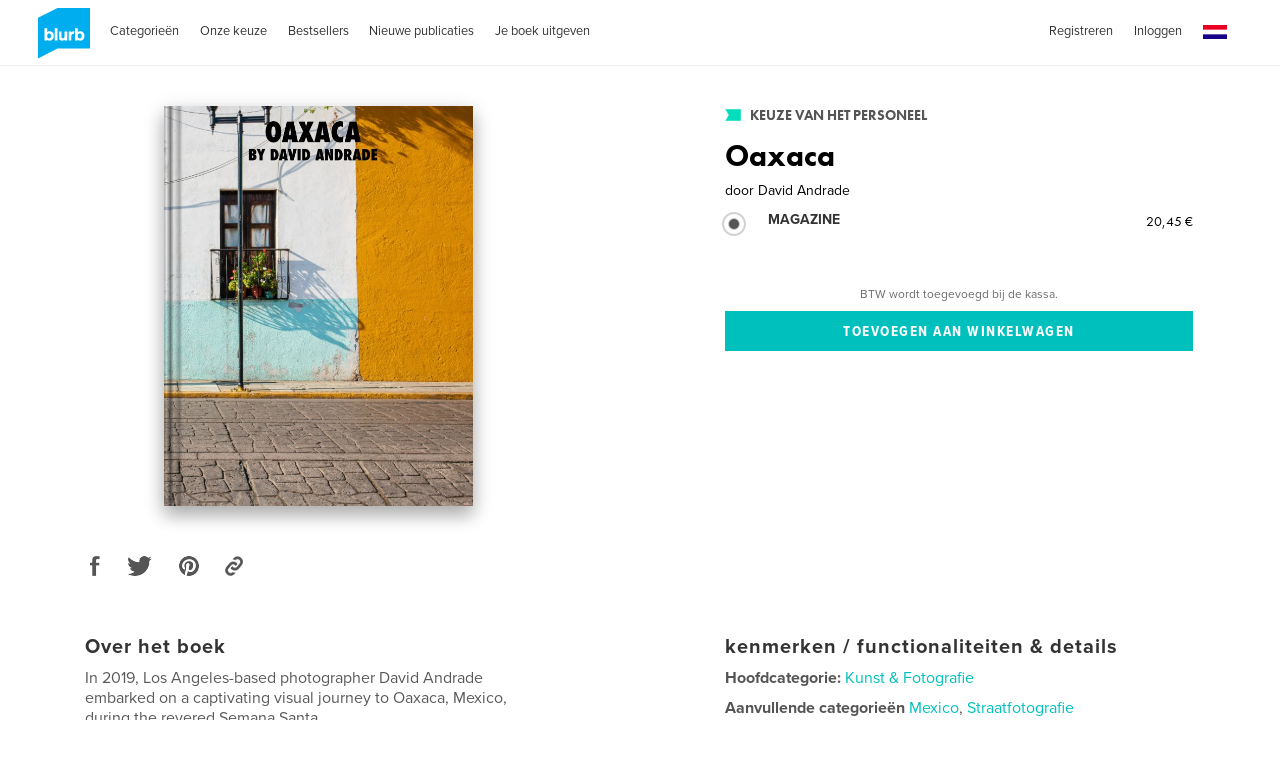

--- FILE ---
content_type: text/html; charset=utf-8
request_url: https://www.google.com/recaptcha/api2/anchor?ar=1&k=6LdYlHUUAAAAAGR0VR_KjlDMfvnnWb2XhZ4cAhOK&co=aHR0cHM6Ly9ubC5ibHVyYi5jb206NDQz&hl=nl&v=PoyoqOPhxBO7pBk68S4YbpHZ&size=invisible&badge=inline&anchor-ms=20000&execute-ms=30000&cb=7jeg6iu5gm0a
body_size: 49698
content:
<!DOCTYPE HTML><html dir="ltr" lang="nl"><head><meta http-equiv="Content-Type" content="text/html; charset=UTF-8">
<meta http-equiv="X-UA-Compatible" content="IE=edge">
<title>reCAPTCHA</title>
<style type="text/css">
/* cyrillic-ext */
@font-face {
  font-family: 'Roboto';
  font-style: normal;
  font-weight: 400;
  font-stretch: 100%;
  src: url(//fonts.gstatic.com/s/roboto/v48/KFO7CnqEu92Fr1ME7kSn66aGLdTylUAMa3GUBHMdazTgWw.woff2) format('woff2');
  unicode-range: U+0460-052F, U+1C80-1C8A, U+20B4, U+2DE0-2DFF, U+A640-A69F, U+FE2E-FE2F;
}
/* cyrillic */
@font-face {
  font-family: 'Roboto';
  font-style: normal;
  font-weight: 400;
  font-stretch: 100%;
  src: url(//fonts.gstatic.com/s/roboto/v48/KFO7CnqEu92Fr1ME7kSn66aGLdTylUAMa3iUBHMdazTgWw.woff2) format('woff2');
  unicode-range: U+0301, U+0400-045F, U+0490-0491, U+04B0-04B1, U+2116;
}
/* greek-ext */
@font-face {
  font-family: 'Roboto';
  font-style: normal;
  font-weight: 400;
  font-stretch: 100%;
  src: url(//fonts.gstatic.com/s/roboto/v48/KFO7CnqEu92Fr1ME7kSn66aGLdTylUAMa3CUBHMdazTgWw.woff2) format('woff2');
  unicode-range: U+1F00-1FFF;
}
/* greek */
@font-face {
  font-family: 'Roboto';
  font-style: normal;
  font-weight: 400;
  font-stretch: 100%;
  src: url(//fonts.gstatic.com/s/roboto/v48/KFO7CnqEu92Fr1ME7kSn66aGLdTylUAMa3-UBHMdazTgWw.woff2) format('woff2');
  unicode-range: U+0370-0377, U+037A-037F, U+0384-038A, U+038C, U+038E-03A1, U+03A3-03FF;
}
/* math */
@font-face {
  font-family: 'Roboto';
  font-style: normal;
  font-weight: 400;
  font-stretch: 100%;
  src: url(//fonts.gstatic.com/s/roboto/v48/KFO7CnqEu92Fr1ME7kSn66aGLdTylUAMawCUBHMdazTgWw.woff2) format('woff2');
  unicode-range: U+0302-0303, U+0305, U+0307-0308, U+0310, U+0312, U+0315, U+031A, U+0326-0327, U+032C, U+032F-0330, U+0332-0333, U+0338, U+033A, U+0346, U+034D, U+0391-03A1, U+03A3-03A9, U+03B1-03C9, U+03D1, U+03D5-03D6, U+03F0-03F1, U+03F4-03F5, U+2016-2017, U+2034-2038, U+203C, U+2040, U+2043, U+2047, U+2050, U+2057, U+205F, U+2070-2071, U+2074-208E, U+2090-209C, U+20D0-20DC, U+20E1, U+20E5-20EF, U+2100-2112, U+2114-2115, U+2117-2121, U+2123-214F, U+2190, U+2192, U+2194-21AE, U+21B0-21E5, U+21F1-21F2, U+21F4-2211, U+2213-2214, U+2216-22FF, U+2308-230B, U+2310, U+2319, U+231C-2321, U+2336-237A, U+237C, U+2395, U+239B-23B7, U+23D0, U+23DC-23E1, U+2474-2475, U+25AF, U+25B3, U+25B7, U+25BD, U+25C1, U+25CA, U+25CC, U+25FB, U+266D-266F, U+27C0-27FF, U+2900-2AFF, U+2B0E-2B11, U+2B30-2B4C, U+2BFE, U+3030, U+FF5B, U+FF5D, U+1D400-1D7FF, U+1EE00-1EEFF;
}
/* symbols */
@font-face {
  font-family: 'Roboto';
  font-style: normal;
  font-weight: 400;
  font-stretch: 100%;
  src: url(//fonts.gstatic.com/s/roboto/v48/KFO7CnqEu92Fr1ME7kSn66aGLdTylUAMaxKUBHMdazTgWw.woff2) format('woff2');
  unicode-range: U+0001-000C, U+000E-001F, U+007F-009F, U+20DD-20E0, U+20E2-20E4, U+2150-218F, U+2190, U+2192, U+2194-2199, U+21AF, U+21E6-21F0, U+21F3, U+2218-2219, U+2299, U+22C4-22C6, U+2300-243F, U+2440-244A, U+2460-24FF, U+25A0-27BF, U+2800-28FF, U+2921-2922, U+2981, U+29BF, U+29EB, U+2B00-2BFF, U+4DC0-4DFF, U+FFF9-FFFB, U+10140-1018E, U+10190-1019C, U+101A0, U+101D0-101FD, U+102E0-102FB, U+10E60-10E7E, U+1D2C0-1D2D3, U+1D2E0-1D37F, U+1F000-1F0FF, U+1F100-1F1AD, U+1F1E6-1F1FF, U+1F30D-1F30F, U+1F315, U+1F31C, U+1F31E, U+1F320-1F32C, U+1F336, U+1F378, U+1F37D, U+1F382, U+1F393-1F39F, U+1F3A7-1F3A8, U+1F3AC-1F3AF, U+1F3C2, U+1F3C4-1F3C6, U+1F3CA-1F3CE, U+1F3D4-1F3E0, U+1F3ED, U+1F3F1-1F3F3, U+1F3F5-1F3F7, U+1F408, U+1F415, U+1F41F, U+1F426, U+1F43F, U+1F441-1F442, U+1F444, U+1F446-1F449, U+1F44C-1F44E, U+1F453, U+1F46A, U+1F47D, U+1F4A3, U+1F4B0, U+1F4B3, U+1F4B9, U+1F4BB, U+1F4BF, U+1F4C8-1F4CB, U+1F4D6, U+1F4DA, U+1F4DF, U+1F4E3-1F4E6, U+1F4EA-1F4ED, U+1F4F7, U+1F4F9-1F4FB, U+1F4FD-1F4FE, U+1F503, U+1F507-1F50B, U+1F50D, U+1F512-1F513, U+1F53E-1F54A, U+1F54F-1F5FA, U+1F610, U+1F650-1F67F, U+1F687, U+1F68D, U+1F691, U+1F694, U+1F698, U+1F6AD, U+1F6B2, U+1F6B9-1F6BA, U+1F6BC, U+1F6C6-1F6CF, U+1F6D3-1F6D7, U+1F6E0-1F6EA, U+1F6F0-1F6F3, U+1F6F7-1F6FC, U+1F700-1F7FF, U+1F800-1F80B, U+1F810-1F847, U+1F850-1F859, U+1F860-1F887, U+1F890-1F8AD, U+1F8B0-1F8BB, U+1F8C0-1F8C1, U+1F900-1F90B, U+1F93B, U+1F946, U+1F984, U+1F996, U+1F9E9, U+1FA00-1FA6F, U+1FA70-1FA7C, U+1FA80-1FA89, U+1FA8F-1FAC6, U+1FACE-1FADC, U+1FADF-1FAE9, U+1FAF0-1FAF8, U+1FB00-1FBFF;
}
/* vietnamese */
@font-face {
  font-family: 'Roboto';
  font-style: normal;
  font-weight: 400;
  font-stretch: 100%;
  src: url(//fonts.gstatic.com/s/roboto/v48/KFO7CnqEu92Fr1ME7kSn66aGLdTylUAMa3OUBHMdazTgWw.woff2) format('woff2');
  unicode-range: U+0102-0103, U+0110-0111, U+0128-0129, U+0168-0169, U+01A0-01A1, U+01AF-01B0, U+0300-0301, U+0303-0304, U+0308-0309, U+0323, U+0329, U+1EA0-1EF9, U+20AB;
}
/* latin-ext */
@font-face {
  font-family: 'Roboto';
  font-style: normal;
  font-weight: 400;
  font-stretch: 100%;
  src: url(//fonts.gstatic.com/s/roboto/v48/KFO7CnqEu92Fr1ME7kSn66aGLdTylUAMa3KUBHMdazTgWw.woff2) format('woff2');
  unicode-range: U+0100-02BA, U+02BD-02C5, U+02C7-02CC, U+02CE-02D7, U+02DD-02FF, U+0304, U+0308, U+0329, U+1D00-1DBF, U+1E00-1E9F, U+1EF2-1EFF, U+2020, U+20A0-20AB, U+20AD-20C0, U+2113, U+2C60-2C7F, U+A720-A7FF;
}
/* latin */
@font-face {
  font-family: 'Roboto';
  font-style: normal;
  font-weight: 400;
  font-stretch: 100%;
  src: url(//fonts.gstatic.com/s/roboto/v48/KFO7CnqEu92Fr1ME7kSn66aGLdTylUAMa3yUBHMdazQ.woff2) format('woff2');
  unicode-range: U+0000-00FF, U+0131, U+0152-0153, U+02BB-02BC, U+02C6, U+02DA, U+02DC, U+0304, U+0308, U+0329, U+2000-206F, U+20AC, U+2122, U+2191, U+2193, U+2212, U+2215, U+FEFF, U+FFFD;
}
/* cyrillic-ext */
@font-face {
  font-family: 'Roboto';
  font-style: normal;
  font-weight: 500;
  font-stretch: 100%;
  src: url(//fonts.gstatic.com/s/roboto/v48/KFO7CnqEu92Fr1ME7kSn66aGLdTylUAMa3GUBHMdazTgWw.woff2) format('woff2');
  unicode-range: U+0460-052F, U+1C80-1C8A, U+20B4, U+2DE0-2DFF, U+A640-A69F, U+FE2E-FE2F;
}
/* cyrillic */
@font-face {
  font-family: 'Roboto';
  font-style: normal;
  font-weight: 500;
  font-stretch: 100%;
  src: url(//fonts.gstatic.com/s/roboto/v48/KFO7CnqEu92Fr1ME7kSn66aGLdTylUAMa3iUBHMdazTgWw.woff2) format('woff2');
  unicode-range: U+0301, U+0400-045F, U+0490-0491, U+04B0-04B1, U+2116;
}
/* greek-ext */
@font-face {
  font-family: 'Roboto';
  font-style: normal;
  font-weight: 500;
  font-stretch: 100%;
  src: url(//fonts.gstatic.com/s/roboto/v48/KFO7CnqEu92Fr1ME7kSn66aGLdTylUAMa3CUBHMdazTgWw.woff2) format('woff2');
  unicode-range: U+1F00-1FFF;
}
/* greek */
@font-face {
  font-family: 'Roboto';
  font-style: normal;
  font-weight: 500;
  font-stretch: 100%;
  src: url(//fonts.gstatic.com/s/roboto/v48/KFO7CnqEu92Fr1ME7kSn66aGLdTylUAMa3-UBHMdazTgWw.woff2) format('woff2');
  unicode-range: U+0370-0377, U+037A-037F, U+0384-038A, U+038C, U+038E-03A1, U+03A3-03FF;
}
/* math */
@font-face {
  font-family: 'Roboto';
  font-style: normal;
  font-weight: 500;
  font-stretch: 100%;
  src: url(//fonts.gstatic.com/s/roboto/v48/KFO7CnqEu92Fr1ME7kSn66aGLdTylUAMawCUBHMdazTgWw.woff2) format('woff2');
  unicode-range: U+0302-0303, U+0305, U+0307-0308, U+0310, U+0312, U+0315, U+031A, U+0326-0327, U+032C, U+032F-0330, U+0332-0333, U+0338, U+033A, U+0346, U+034D, U+0391-03A1, U+03A3-03A9, U+03B1-03C9, U+03D1, U+03D5-03D6, U+03F0-03F1, U+03F4-03F5, U+2016-2017, U+2034-2038, U+203C, U+2040, U+2043, U+2047, U+2050, U+2057, U+205F, U+2070-2071, U+2074-208E, U+2090-209C, U+20D0-20DC, U+20E1, U+20E5-20EF, U+2100-2112, U+2114-2115, U+2117-2121, U+2123-214F, U+2190, U+2192, U+2194-21AE, U+21B0-21E5, U+21F1-21F2, U+21F4-2211, U+2213-2214, U+2216-22FF, U+2308-230B, U+2310, U+2319, U+231C-2321, U+2336-237A, U+237C, U+2395, U+239B-23B7, U+23D0, U+23DC-23E1, U+2474-2475, U+25AF, U+25B3, U+25B7, U+25BD, U+25C1, U+25CA, U+25CC, U+25FB, U+266D-266F, U+27C0-27FF, U+2900-2AFF, U+2B0E-2B11, U+2B30-2B4C, U+2BFE, U+3030, U+FF5B, U+FF5D, U+1D400-1D7FF, U+1EE00-1EEFF;
}
/* symbols */
@font-face {
  font-family: 'Roboto';
  font-style: normal;
  font-weight: 500;
  font-stretch: 100%;
  src: url(//fonts.gstatic.com/s/roboto/v48/KFO7CnqEu92Fr1ME7kSn66aGLdTylUAMaxKUBHMdazTgWw.woff2) format('woff2');
  unicode-range: U+0001-000C, U+000E-001F, U+007F-009F, U+20DD-20E0, U+20E2-20E4, U+2150-218F, U+2190, U+2192, U+2194-2199, U+21AF, U+21E6-21F0, U+21F3, U+2218-2219, U+2299, U+22C4-22C6, U+2300-243F, U+2440-244A, U+2460-24FF, U+25A0-27BF, U+2800-28FF, U+2921-2922, U+2981, U+29BF, U+29EB, U+2B00-2BFF, U+4DC0-4DFF, U+FFF9-FFFB, U+10140-1018E, U+10190-1019C, U+101A0, U+101D0-101FD, U+102E0-102FB, U+10E60-10E7E, U+1D2C0-1D2D3, U+1D2E0-1D37F, U+1F000-1F0FF, U+1F100-1F1AD, U+1F1E6-1F1FF, U+1F30D-1F30F, U+1F315, U+1F31C, U+1F31E, U+1F320-1F32C, U+1F336, U+1F378, U+1F37D, U+1F382, U+1F393-1F39F, U+1F3A7-1F3A8, U+1F3AC-1F3AF, U+1F3C2, U+1F3C4-1F3C6, U+1F3CA-1F3CE, U+1F3D4-1F3E0, U+1F3ED, U+1F3F1-1F3F3, U+1F3F5-1F3F7, U+1F408, U+1F415, U+1F41F, U+1F426, U+1F43F, U+1F441-1F442, U+1F444, U+1F446-1F449, U+1F44C-1F44E, U+1F453, U+1F46A, U+1F47D, U+1F4A3, U+1F4B0, U+1F4B3, U+1F4B9, U+1F4BB, U+1F4BF, U+1F4C8-1F4CB, U+1F4D6, U+1F4DA, U+1F4DF, U+1F4E3-1F4E6, U+1F4EA-1F4ED, U+1F4F7, U+1F4F9-1F4FB, U+1F4FD-1F4FE, U+1F503, U+1F507-1F50B, U+1F50D, U+1F512-1F513, U+1F53E-1F54A, U+1F54F-1F5FA, U+1F610, U+1F650-1F67F, U+1F687, U+1F68D, U+1F691, U+1F694, U+1F698, U+1F6AD, U+1F6B2, U+1F6B9-1F6BA, U+1F6BC, U+1F6C6-1F6CF, U+1F6D3-1F6D7, U+1F6E0-1F6EA, U+1F6F0-1F6F3, U+1F6F7-1F6FC, U+1F700-1F7FF, U+1F800-1F80B, U+1F810-1F847, U+1F850-1F859, U+1F860-1F887, U+1F890-1F8AD, U+1F8B0-1F8BB, U+1F8C0-1F8C1, U+1F900-1F90B, U+1F93B, U+1F946, U+1F984, U+1F996, U+1F9E9, U+1FA00-1FA6F, U+1FA70-1FA7C, U+1FA80-1FA89, U+1FA8F-1FAC6, U+1FACE-1FADC, U+1FADF-1FAE9, U+1FAF0-1FAF8, U+1FB00-1FBFF;
}
/* vietnamese */
@font-face {
  font-family: 'Roboto';
  font-style: normal;
  font-weight: 500;
  font-stretch: 100%;
  src: url(//fonts.gstatic.com/s/roboto/v48/KFO7CnqEu92Fr1ME7kSn66aGLdTylUAMa3OUBHMdazTgWw.woff2) format('woff2');
  unicode-range: U+0102-0103, U+0110-0111, U+0128-0129, U+0168-0169, U+01A0-01A1, U+01AF-01B0, U+0300-0301, U+0303-0304, U+0308-0309, U+0323, U+0329, U+1EA0-1EF9, U+20AB;
}
/* latin-ext */
@font-face {
  font-family: 'Roboto';
  font-style: normal;
  font-weight: 500;
  font-stretch: 100%;
  src: url(//fonts.gstatic.com/s/roboto/v48/KFO7CnqEu92Fr1ME7kSn66aGLdTylUAMa3KUBHMdazTgWw.woff2) format('woff2');
  unicode-range: U+0100-02BA, U+02BD-02C5, U+02C7-02CC, U+02CE-02D7, U+02DD-02FF, U+0304, U+0308, U+0329, U+1D00-1DBF, U+1E00-1E9F, U+1EF2-1EFF, U+2020, U+20A0-20AB, U+20AD-20C0, U+2113, U+2C60-2C7F, U+A720-A7FF;
}
/* latin */
@font-face {
  font-family: 'Roboto';
  font-style: normal;
  font-weight: 500;
  font-stretch: 100%;
  src: url(//fonts.gstatic.com/s/roboto/v48/KFO7CnqEu92Fr1ME7kSn66aGLdTylUAMa3yUBHMdazQ.woff2) format('woff2');
  unicode-range: U+0000-00FF, U+0131, U+0152-0153, U+02BB-02BC, U+02C6, U+02DA, U+02DC, U+0304, U+0308, U+0329, U+2000-206F, U+20AC, U+2122, U+2191, U+2193, U+2212, U+2215, U+FEFF, U+FFFD;
}
/* cyrillic-ext */
@font-face {
  font-family: 'Roboto';
  font-style: normal;
  font-weight: 900;
  font-stretch: 100%;
  src: url(//fonts.gstatic.com/s/roboto/v48/KFO7CnqEu92Fr1ME7kSn66aGLdTylUAMa3GUBHMdazTgWw.woff2) format('woff2');
  unicode-range: U+0460-052F, U+1C80-1C8A, U+20B4, U+2DE0-2DFF, U+A640-A69F, U+FE2E-FE2F;
}
/* cyrillic */
@font-face {
  font-family: 'Roboto';
  font-style: normal;
  font-weight: 900;
  font-stretch: 100%;
  src: url(//fonts.gstatic.com/s/roboto/v48/KFO7CnqEu92Fr1ME7kSn66aGLdTylUAMa3iUBHMdazTgWw.woff2) format('woff2');
  unicode-range: U+0301, U+0400-045F, U+0490-0491, U+04B0-04B1, U+2116;
}
/* greek-ext */
@font-face {
  font-family: 'Roboto';
  font-style: normal;
  font-weight: 900;
  font-stretch: 100%;
  src: url(//fonts.gstatic.com/s/roboto/v48/KFO7CnqEu92Fr1ME7kSn66aGLdTylUAMa3CUBHMdazTgWw.woff2) format('woff2');
  unicode-range: U+1F00-1FFF;
}
/* greek */
@font-face {
  font-family: 'Roboto';
  font-style: normal;
  font-weight: 900;
  font-stretch: 100%;
  src: url(//fonts.gstatic.com/s/roboto/v48/KFO7CnqEu92Fr1ME7kSn66aGLdTylUAMa3-UBHMdazTgWw.woff2) format('woff2');
  unicode-range: U+0370-0377, U+037A-037F, U+0384-038A, U+038C, U+038E-03A1, U+03A3-03FF;
}
/* math */
@font-face {
  font-family: 'Roboto';
  font-style: normal;
  font-weight: 900;
  font-stretch: 100%;
  src: url(//fonts.gstatic.com/s/roboto/v48/KFO7CnqEu92Fr1ME7kSn66aGLdTylUAMawCUBHMdazTgWw.woff2) format('woff2');
  unicode-range: U+0302-0303, U+0305, U+0307-0308, U+0310, U+0312, U+0315, U+031A, U+0326-0327, U+032C, U+032F-0330, U+0332-0333, U+0338, U+033A, U+0346, U+034D, U+0391-03A1, U+03A3-03A9, U+03B1-03C9, U+03D1, U+03D5-03D6, U+03F0-03F1, U+03F4-03F5, U+2016-2017, U+2034-2038, U+203C, U+2040, U+2043, U+2047, U+2050, U+2057, U+205F, U+2070-2071, U+2074-208E, U+2090-209C, U+20D0-20DC, U+20E1, U+20E5-20EF, U+2100-2112, U+2114-2115, U+2117-2121, U+2123-214F, U+2190, U+2192, U+2194-21AE, U+21B0-21E5, U+21F1-21F2, U+21F4-2211, U+2213-2214, U+2216-22FF, U+2308-230B, U+2310, U+2319, U+231C-2321, U+2336-237A, U+237C, U+2395, U+239B-23B7, U+23D0, U+23DC-23E1, U+2474-2475, U+25AF, U+25B3, U+25B7, U+25BD, U+25C1, U+25CA, U+25CC, U+25FB, U+266D-266F, U+27C0-27FF, U+2900-2AFF, U+2B0E-2B11, U+2B30-2B4C, U+2BFE, U+3030, U+FF5B, U+FF5D, U+1D400-1D7FF, U+1EE00-1EEFF;
}
/* symbols */
@font-face {
  font-family: 'Roboto';
  font-style: normal;
  font-weight: 900;
  font-stretch: 100%;
  src: url(//fonts.gstatic.com/s/roboto/v48/KFO7CnqEu92Fr1ME7kSn66aGLdTylUAMaxKUBHMdazTgWw.woff2) format('woff2');
  unicode-range: U+0001-000C, U+000E-001F, U+007F-009F, U+20DD-20E0, U+20E2-20E4, U+2150-218F, U+2190, U+2192, U+2194-2199, U+21AF, U+21E6-21F0, U+21F3, U+2218-2219, U+2299, U+22C4-22C6, U+2300-243F, U+2440-244A, U+2460-24FF, U+25A0-27BF, U+2800-28FF, U+2921-2922, U+2981, U+29BF, U+29EB, U+2B00-2BFF, U+4DC0-4DFF, U+FFF9-FFFB, U+10140-1018E, U+10190-1019C, U+101A0, U+101D0-101FD, U+102E0-102FB, U+10E60-10E7E, U+1D2C0-1D2D3, U+1D2E0-1D37F, U+1F000-1F0FF, U+1F100-1F1AD, U+1F1E6-1F1FF, U+1F30D-1F30F, U+1F315, U+1F31C, U+1F31E, U+1F320-1F32C, U+1F336, U+1F378, U+1F37D, U+1F382, U+1F393-1F39F, U+1F3A7-1F3A8, U+1F3AC-1F3AF, U+1F3C2, U+1F3C4-1F3C6, U+1F3CA-1F3CE, U+1F3D4-1F3E0, U+1F3ED, U+1F3F1-1F3F3, U+1F3F5-1F3F7, U+1F408, U+1F415, U+1F41F, U+1F426, U+1F43F, U+1F441-1F442, U+1F444, U+1F446-1F449, U+1F44C-1F44E, U+1F453, U+1F46A, U+1F47D, U+1F4A3, U+1F4B0, U+1F4B3, U+1F4B9, U+1F4BB, U+1F4BF, U+1F4C8-1F4CB, U+1F4D6, U+1F4DA, U+1F4DF, U+1F4E3-1F4E6, U+1F4EA-1F4ED, U+1F4F7, U+1F4F9-1F4FB, U+1F4FD-1F4FE, U+1F503, U+1F507-1F50B, U+1F50D, U+1F512-1F513, U+1F53E-1F54A, U+1F54F-1F5FA, U+1F610, U+1F650-1F67F, U+1F687, U+1F68D, U+1F691, U+1F694, U+1F698, U+1F6AD, U+1F6B2, U+1F6B9-1F6BA, U+1F6BC, U+1F6C6-1F6CF, U+1F6D3-1F6D7, U+1F6E0-1F6EA, U+1F6F0-1F6F3, U+1F6F7-1F6FC, U+1F700-1F7FF, U+1F800-1F80B, U+1F810-1F847, U+1F850-1F859, U+1F860-1F887, U+1F890-1F8AD, U+1F8B0-1F8BB, U+1F8C0-1F8C1, U+1F900-1F90B, U+1F93B, U+1F946, U+1F984, U+1F996, U+1F9E9, U+1FA00-1FA6F, U+1FA70-1FA7C, U+1FA80-1FA89, U+1FA8F-1FAC6, U+1FACE-1FADC, U+1FADF-1FAE9, U+1FAF0-1FAF8, U+1FB00-1FBFF;
}
/* vietnamese */
@font-face {
  font-family: 'Roboto';
  font-style: normal;
  font-weight: 900;
  font-stretch: 100%;
  src: url(//fonts.gstatic.com/s/roboto/v48/KFO7CnqEu92Fr1ME7kSn66aGLdTylUAMa3OUBHMdazTgWw.woff2) format('woff2');
  unicode-range: U+0102-0103, U+0110-0111, U+0128-0129, U+0168-0169, U+01A0-01A1, U+01AF-01B0, U+0300-0301, U+0303-0304, U+0308-0309, U+0323, U+0329, U+1EA0-1EF9, U+20AB;
}
/* latin-ext */
@font-face {
  font-family: 'Roboto';
  font-style: normal;
  font-weight: 900;
  font-stretch: 100%;
  src: url(//fonts.gstatic.com/s/roboto/v48/KFO7CnqEu92Fr1ME7kSn66aGLdTylUAMa3KUBHMdazTgWw.woff2) format('woff2');
  unicode-range: U+0100-02BA, U+02BD-02C5, U+02C7-02CC, U+02CE-02D7, U+02DD-02FF, U+0304, U+0308, U+0329, U+1D00-1DBF, U+1E00-1E9F, U+1EF2-1EFF, U+2020, U+20A0-20AB, U+20AD-20C0, U+2113, U+2C60-2C7F, U+A720-A7FF;
}
/* latin */
@font-face {
  font-family: 'Roboto';
  font-style: normal;
  font-weight: 900;
  font-stretch: 100%;
  src: url(//fonts.gstatic.com/s/roboto/v48/KFO7CnqEu92Fr1ME7kSn66aGLdTylUAMa3yUBHMdazQ.woff2) format('woff2');
  unicode-range: U+0000-00FF, U+0131, U+0152-0153, U+02BB-02BC, U+02C6, U+02DA, U+02DC, U+0304, U+0308, U+0329, U+2000-206F, U+20AC, U+2122, U+2191, U+2193, U+2212, U+2215, U+FEFF, U+FFFD;
}

</style>
<link rel="stylesheet" type="text/css" href="https://www.gstatic.com/recaptcha/releases/PoyoqOPhxBO7pBk68S4YbpHZ/styles__ltr.css">
<script nonce="4uT4Cy3Drpl08EcuAXAiBw" type="text/javascript">window['__recaptcha_api'] = 'https://www.google.com/recaptcha/api2/';</script>
<script type="text/javascript" src="https://www.gstatic.com/recaptcha/releases/PoyoqOPhxBO7pBk68S4YbpHZ/recaptcha__nl.js" nonce="4uT4Cy3Drpl08EcuAXAiBw">
      
    </script></head>
<body><div id="rc-anchor-alert" class="rc-anchor-alert"></div>
<input type="hidden" id="recaptcha-token" value="[base64]">
<script type="text/javascript" nonce="4uT4Cy3Drpl08EcuAXAiBw">
      recaptcha.anchor.Main.init("[\x22ainput\x22,[\x22bgdata\x22,\x22\x22,\[base64]/[base64]/[base64]/[base64]/cjw8ejpyPj4+eil9Y2F0Y2gobCl7dGhyb3cgbDt9fSxIPWZ1bmN0aW9uKHcsdCx6KXtpZih3PT0xOTR8fHc9PTIwOCl0LnZbd10/dC52W3ddLmNvbmNhdCh6KTp0LnZbd109b2Yoeix0KTtlbHNle2lmKHQuYkImJnchPTMxNylyZXR1cm47dz09NjZ8fHc9PTEyMnx8dz09NDcwfHx3PT00NHx8dz09NDE2fHx3PT0zOTd8fHc9PTQyMXx8dz09Njh8fHc9PTcwfHx3PT0xODQ/[base64]/[base64]/[base64]/bmV3IGRbVl0oSlswXSk6cD09Mj9uZXcgZFtWXShKWzBdLEpbMV0pOnA9PTM/bmV3IGRbVl0oSlswXSxKWzFdLEpbMl0pOnA9PTQ/[base64]/[base64]/[base64]/[base64]\x22,\[base64]\x22,\[base64]/MHTDnyvClD/CssOlIcKVV1IvEnHChMOYDWPDtsOuw4DDgsOlDQUfwqfDhQXDrcK8w75rw5oqBsK0EMKkYMKTPzfDkk7ClsOqNHNbw7d5wp90woXDqnMTfkcMN8Orw6FJXjHCjcKmWsKmF8KZw6pfw6PDgz3CmknCsDXDgMKFAMKsGXpdIixKRsKlCMOwO8OXJ2QXw5/Ctn/DmsO8QsKFwrfCgcOzwrpAYMK8wo3ChwzCtMKBwobCmxV7wp9ew6jCrsKPw6DCim3DrA84wrvChsKAw4IMwqDDiy0ewoDChWxJHMOvLMOnw6xEw6lmw5/CssOKECB2w6xfw7jCs37DkGvDkVHDk2oEw5lySsKmQW/DszACdXMgWcKEwpHCsg5lw43DsMO7w5zDumFHNWU0w7zDon7DtUUvCRRfTsKiwrwEesOQw57DhAs3JsOQwrvCnsKyc8OfNsOzwphKTMOWHRg+csOyw7XCp8KbwrFrw6orX37CiybDv8KAw4/DvcOhIxR7YWo6E1XDjWnCnC/[base64]/DoSrCnsK/W2F2wpTCgCzCjnTCtDB+PMKUSMOWN17Dt8KmwpbDusKqQCbCgWUML8OVG8Oywopiw7zClsOMLMKzw5fCgzPCsibClHEBbsKwSyMMw7/[base64]/DkAsEwocAw6JvwoFcwrhpacKnFmdXKEjChMKJwrhjw7gCMcOTwopqw5zDtlXCuMKdbcKhw4vCs8KuM8KIwo7CpsOycMOqcsKow7fCh8Obwr0Rw6UOwqXDl30gwrLCogTDtMKPwpIHw5XCpsOjb2vCgsOFPxfDp1/Cr8KSNgPDlsOgw73DiHYOw65Jw59QGsKqAHp9WAciw6pzwpnDvi0wTMOIOcK7WcOzw4nCnsORKCjCiMOER8K7P8K8wp5Mw51fwpnCnsOAw5tNwqrDlcKWwooDwqHCs2/CvhtZwrAcwrRzwrHDoStcasK7w5TDjcOCXkg9a8Klw45Two7CrUA8wpfDtsOIw6DCn8KdwrjCicKNE8KNw7tNwrIywqAOw6rCqwciw7rCmjLDhnjDiER8Q8Okwr97w4QlBcOKwqfDucKbWi3ChC1wWRzCnsOwHMKfwrzDszLCh2UkecKSw65/wqxtKRwPw6TDsMKmScOmfsKawq5OwpPDhk/DgsK6FinDoifCocO8w7R0CwzDq3t0wow3w4caGGfDqsOOw5xvNkbDhMO/ChbDgE0NwojCtgrCn3jDjC0KwovDlTvCuxNWNWZtw5/[base64]/DkcOMHMKMDhMODXLDocODw6UawrNIQEEIw7vDq2fCgcKrw5DCr8Oswr3ChsOUwrc4fcKHfi/CsVDDvMO7w5Z5SsO6PBHCjw/DqMKMw43DiMKLABvCjcKuSAHCqCpUB8O0wr7CvsKJwo8JZBR/bRDCscKkw6FlAMOhOQ7Do8KbaR/[base64]/wqzChAoewrYVTGHCncOUwpnChzvChirDrSEvw73DsMKhw7YHw5JfZWfCg8Krw5/DgMOWf8OqOMOLwo4ew54eYyTDp8KjwqvCpAU4X2zCnsOIXcKOw7p9wpzCi2VvKcO8J8KZbGnCgGQ/PkrDjGjDjMOswrYMbMKeesKtw611McK6DcObw6PCrUXCh8Obw7oLScOPcxsbCMOMw63ClsOPw5rCuV1+w5lJwrjCqV0taBluw4/CsQLDln0CQgIoDBBzw77DmzBtLydwTsKKw40Ow4fDmsO1bcOuwptGEsKOPMKlWmJdw5nDigzDssKMwrjCjFvDsXnDkhwtaAcVbSAid8KDw6VNwpVycAtQwqvCszR3w7PCgEdUwqkCBG7CjVQHw6nCg8KkwrVkKmXDkEvCtMKcG8KFwoXDrkADEsKWwr3DnMKrDkwHw4/CssKUa8OEwobDiw7DnkgcdMKVwr7DjsOJY8KWwpN3w4cJBVvCpMK1GT5mORLCq1bDi8KFw7bCp8OnwqDCncK1aMK9wonDkxvDqyLDrkA8w7PDg8KNTMKHD8K4WWEwwrk5woYPWh/CnzNYw4bCqinCuWZUwqHDgQDDgXVaw4bDgGcfwrY/w7rDuTbClB0/wp7CulJ1DF5MehjDphc+UMOCTFrCgcOGaMOKw406SsKbwrLCosOmw4bCixPCjFYlLzwVG04hw7/DugphVirCnXpGwojCsMOew7NmOcOkwpDDqGxyAsK+PBTCl2fCtVkywr7CmsO9Gyxrw7/DjBvCsMObEcKrw7ouw6Y/wo0SDMOdDcKhwonDucKaFHNEw4bDp8OUwqUSdsOMw53CvTvCg8Oww7oaw6vDtsKww7XDpsK7w5XDksOow4EIw6jCqMOnU2Y6V8OmwrrDicOfw7okIh0dwopiTmXCkDHDuMO0w4/[base64]/DlUzCjQIcwrAYwqAyfMK/wpovw4oewp1Gb8KDcT4rBCnCmlXDqBduXiwbZxLDg8Kaw701w6jDo8KQw5BWwoPDqMKXFCNawrnCtizCjnZOU8OIZcKhwrbCr8KiwofDqcO1c0LDpsO8PG/[base64]/CuWsNwpAUaT8HwrIjw6DDi8OmwqDDv8Kjw6EPwrxkE1rDrcKfwojDqXrCt8OEccKqw4fDh8K2WsK9S8K3SQTDlMOsaS/DqsKHKsO3UGLCt8OCYcO6w7x1G8Oew7HDtnAowqwqW2gXwpbDrj7CjsOPwozCm8K8Sj4sw4nDhsO/w4rDv2fCn3RcwqpyTcOnY8OcwpTCscKXwrnCkELCg8OjasKcLMKJwqPDln5Kd2UvW8KJdsKrA8K3wq/Cv8OQw4oYw6Ngw7LCkRYPwpPClmTDiHXChU/Ctnh5w4XDq8KkBMKwwodEQh8owrvCicOlLVDDgENIwopDw4x8KcOCdUIoEsKNNHjDqAV7wqpRwrvDpsOoUMK6OcOmwpZow7XCscOkXcKDesKVZ8KlH28iwp/CgcKCCgXCvkrDk8KHQlUueCwRLgLCh8O7CcOEw4EINcK5w4IaKH3CpTjCiH7CnWbCjsOsTxzDr8OHGMKjw4AkWMK1eTjCnsKxHiQXWcKOOwsqw6xPQcK4XSDDk8KwwozCnh13fsK7QgkbwowQwrXCqMOcEcOicMO6w7xWwrDDksKEwqHDlWYeDcOYwoRCwpnDjGAvw5/DtwfCtMKJwqYWwonDvSvDkD1Fw5hqE8Oyw7DCvmXDqsKIwozDlcOyw7MrK8OOw5c/D8OnZsKaScKWwonCpTcgw4lpaE0JGmEnYxjDscKdKSLDgsO1TMOpw5HCnT7DucKyNDcMHcKiYzkQHMO4YmjCiQUrG8KDw7/CjcKtLG7Dom3DlMO6woTDnsO0JMKBwpXDuSPCpMO4w4Z+wpl3TDDDu2wDwrUjw4hLAn4twqPCr8O1SsO3VFjCh20Pw5rCsMKew4DDvR5ew5fDqcOeWsKcL0ltVAnCvCUcOMOzwobDv34dKmRHQw/CtxbDtQIpwqwcLXHCvSLDuUpxOcOuw5HChGzDl8OQYylIwqFgIFFuw4vCiMO4wr8Vw4Aiw7Fvw73DuB0SKw/Cshd8d8KXNMKjwqfDmT7Cmj/Dvyg8dMK0woIqO3nCjsKHwqzCnxTCv8Oow6XDr1xLOC7DtRzDvMKNw6BRw4/DsSxkw7bCuBYXw4rDvxc2M8K5bcKdDMKgwohtw6nDtsO8MljDrUrDizTCqR/DgxnDuzvDpC/CrMO2LcKiNsKyJsKsYnzChHlDwpDCnFcoJ2ApIATDlWDCqATCt8K8SUIxwr1xwrMCw7zDosObckoWw6nCgMK/[base64]/CiEPCrMK+wqfDssODW8KLw4PDksKcw7h8CcK7FcOgw658wqVyw5UEwqN/wonCscOkw5/DknZRRsKtBcKiw4JRwr/Cl8K/w4kQURNRw77DjFt9DybCiX0INsKMw7kjwr/Clw57wo3DiQfDs8OywrjDj8OHw4nCvsKfwoZgWsKhECbChsOPX8KRZsKZwoQrw6XDslQqwoTDoXtyw4HDoSNGVlbDkFLCrsKPwofDocOew7N7OQx+w6/[base64]/DvmLCo8Ozw6oJKU/[base64]/[base64]/[base64]/CsMKhw54kwo9Fw4fDlR9UwrLDmsOow6LDnntswpTDlsKFB3pywoDCv8KPdcKswoNRY2JSw7MLwrjDsVsFwq3ChAFTUC/DrjHCrSvDncOPIMOewoQ6USzCj1nDmDfCmjjDjQQQwpJnwph6w6TCiB7DtDjCisO6YinCoXXDrMOpAMKCJR4OFH/DpmgJwonDusKYw4/[base64]/M8OrVsOVwpAIw5PDs2RYw4UUUcOXw7fDg8OLVgZmw4LCmcODVMKIawQfwpNsbsO+w4cvX8KpdsOuwoY9w5zCokQZBsKVNMKjN0bDksOVWsOPw6vCgQ8KAE1vKn0FGSYZw6LDhAd/XsOIw4zDtsOpw43Dr8OeasOjwoPCscK2w57DsVN/ecOiNQXDisOfw40vw6PDpsOfIcKHegPDuA/CmmFqw6PCjcOCw7lLM3YvPMOaLmTClMO/[base64]/YkHDhMKCTl7CkgViw7VGERhCEzlTwozDmcOEwr3CosKtw6rDlX3Chl1GOcOgwppnYcKLM13CkWF2wo/CmMOKwoPDksOiw5nDog3ClwnDkMOWwrtxw7/CkMKufT1pNMKBw4bClmHDliHCsS/CsMKpNB1DA1taTFQYw7sOw4NwwobChMK3w5Viw5zDjhzCvXjDsmspBMK0IhVfGMOTI8K9wovDvsK5fVNHwqPDpsKWw498w6jDpcK/amjDpcOZQizDqlwSw7sgb8KrJWhBw78jwpAkwoHDsjDCoFVww77DgcK1w5FIXsOrwpLDnsOHw6LDuFvDsChXTjfCusOnYzQ5wrVHwqJbw73DvgFrOMKUF30cZQLCpcKLwqzDkmxPwpAPDEcmXT1iw5hLCzE6wqoMw7gJchNPwqjDr8KCw5/CrsKiwqA0OMOvw7zCmsK3dDPDklzCmsOgAcOPXMOlw7HDhcK6eiFZKHPCrFcsMMO+dcKAR1M6Fkktwrc2woPCtsKgSxQaPcKiw7vDqsOqLcKnwpnDs8KrMBjDkktcw6AQHXZJw55sw5LDncKiKcKaDyclScKHwpBeR29MfUjClMOCw5M6wp/[base64]/ClAzCmsKNw7DCgELCl8OEAsOCEsKxMwbCjcOdNcO2YjFOwpdPwqbCgV/DmcKFw50Kw6xVb38wwrvDlMKsw6LDl8OUwrLDk8KHw5xlwodTD8KrTsOSw4PCj8K5w7XDpMK3wokRw7XCmgJ4XEUFdsOTw784w67CsyjDux/CuMKCwpHDsw/[base64]/Dk8OJM8OndsKbwqbDoMKzLk1mN8O4wpDCuzrCryEuwpw8F8KewqHDtcKzG0gnKsOCw4DDjS4ZB8K2wrnCoXfDkMK5w4hFQCZgwpfDgizCl8ONwqR7w5bDmcOhw4rDvh1EIjTCosKsOMK0wqXCr8K6woYTw5HCtsK7FHTDh8KOTh7Cm8OPTS/[base64]/UhnDk2nCtTEjw5lnw69wbF/CnMOUw7rCpcK4w6pWw53DlcOew6pGwpwea8OOMsOgOcKYb8OIw4/CjcOkw7fDpcK4DEEzLgRiwp7Di8KzWmrCkxN9J8OfZsOhw4LCk8OTQMOddcOqwqrDr8O6w5zDmcOTBn1zw4Zjwp4mHMOTKMOZZMO3w6ZHDcK4HG/CjFPDhsKvwo9TDm3CtBvCtsOEXsOvCMKmT8OVwrhbRMKzRwgWfTHDgj3DlMOaw7deEAHDqB1pUD97UxNDPMOjwqTCgsOOUcOqaW8yDGLDtcOtccOUEcKDwrhbZMOywrN7OsKjwp8GDgQXalcEdzxkSMO/Kw3CsUbCqQwew71EwoDCi8OoHVMww58YU8Kywr3ClcKhw7XCkMO9w4rDkMOtIMOowqYrw4DCu0TDmsKiXMOYRcK4ZgPDmhRAw58SUsOgw7LDvA9zwpQdTsKQPAHDtcOFw5xWwonCoFYew4LClG19w6fDiR9Tw5lnw6RlFVTCgsO/OcO0w4M1w6nCn8K9w7/Cok3DicOoTcOewrDCl8K6esOcw7XCiE/[base64]/Cpy3ClsKlwrdUw6bDqiw0wps/w5TDugrDo3nDpMKsw7jCqCDDrsKiwojCrMODwrMiw4HDrgFlTktEwo1PY8K8QMKdNcKNwpR/[base64]/DvCMAw7fDrGLCpk4IZnbCjMKMw5HDtRUNw5bDhMK1DFtPw7DDr3EwwqLCsAgkw7fDncOVWMOFw4lOw4wIX8OvHTLDvMKkHcOPZCzDnGJJFXQuEXjDo2JwNE3DqMO7LVxhw5BDwqUpIFYUOsOjwrfCumPCt8O4fDDCksKpNlk9wrltwoJBfsK4MMO/wpo5wqvCj8O8w5QvwrVEw7UXKiHDi1zCoMKUHGNcw5LCizjCpcKzwpMpLsOjw5bClX8wZ8OFeArCm8OhX8KNw4lgw4JTw51Qw7wYe8O9YCc/woVBw6/CkcONZVkyw7/CvkhcJMKVw4bDjMO3wqsSU0/CnsKzd8OaNT/DhADDk1vCq8K6CDfDp1/DtRDDn8KqwqbDjHBRFiklKBFYfMKbPcOtw4PDtUvDsnMnw77Ci1l6NnfDtSTDqMKCwpvCsFRDIcOPwp5Sw6B9w7/[base64]/DiUMSw70gwofDj8OXSMKbN8OOAsOYw5PDhsOZw4VTw4Uww5zDgUbCqAE5WEtYw4UWw4DDixl4TEAUUwdCwqEze1hZDsKdwq/[base64]/CkMOCw4jDosKNwo0yw5fDqMORewrDrljDimkbwoIzwrvClTdVw5TCmhLCvCRrw5PDvh0fCsOzw57CpyXDgxlRwrgiw7XCkcKaw55nSX1yEcOtAsKpCMOYwpZww5jCvcKvw7chCjI9EMKeBAkRCX0qw4LDmjbCrRxUbAMzw7rCgj15w5DCkWgfw7fDnyfDv8KOGcK/Cnw+wo7CtcKNwpXDoMOnw5LDoMOPwrzDvMKxwoLDhGrDrGgqw4Zfw4nCkUfDk8OvIVMIEkgrw5hSOjJ6w5ARHsKzKGVvVi3CoMKQw67DpcKDwqJpw7JnwqdXYnrDp1PCnMK+WBdPwoVZX8OpeMKswqI3YsKPwowgwpVWD0Q+w40nw4w0VsOINW/CnTnCjGdjw4nDicKRwrHCqcKLw7bDiCDCm2XDscKDTcKOw6fCq8ORFcKAwqjDilRrwoRKAsKfw7RTw619wozCgsKFHMKSwopCw40NaxHDjsOSw4LDiS0DwpLDgsK4EMORwpA6wonDnFLCqsKBw7TCmcK2fzHDsT/DvMOZw6YXwqnDuMO9w7pNw4cVAX/[base64]/CpMK3w6bCuGLDr8OfVMO7w78KwokLe8OpwqxCwqbClsOfFcKAw75twowResKZGsK3w7l1PcOHPsOxwqQIwoADc3J7ek97bMKwwoDDvRbCh0QIEUnDscKhwpTDqMOjw63DuMK2KX4/[base64]/w5UBw5c/d8KwMFPCpsOERsO+wrnCqMOww74hdmHCnHbDlTYswocOw7LCk8O+SEPDosOwLkvDgsOSHcKNcRjCuidNw5BNwrrCgj81F8OTNhovwoBcZcKCwojCk2LCk0XCri/ChcOLw4rDgsK/[base64]/[base64]/CksODIcOOw4XDmsOmahgvMQ8IcRjDsHXDrmjCnjhCw5pCw7gvwpRBU1s4G8KXJRJMw6tDIh/CisKzKWvCrMOLFMKyZMOCw4zCpsK8w4sxw6RMwqtrUMOtcMKiw7zDrsOOwp4EDcK+w75gw6rCmcKqGcOVwr9Awps/SlVKBTUVwqHCksK2T8KNw4IOw7LDoMKNG8ORw7rCnTXDnQ/DgQomwqELLMKtwo/CoMKPw4nDkC/DtzoDP8KrOTUbw4vDocKTRsOAw5pVw5lzw57DmynCvsOHO8O3C0Newqccw44zUWAUwql/w77Crzg1w5JTWcOCwofCkMObwpBvYcOrThVswrArWsKPw4rDiAHCqnwHLENlwoM9wrnDicKBw4/DpcKxwr7DksKrWMOXwr/DmH4WIcKOYcKDwr1+w6LDosOPYGTDlMOrECXDrcO5EsOIDidCwrjClF3DskfCjMOkwqnDnMK9LSFdOMKxw4J0ZhFhwoXDi2JMfMKVw5nCp8KmMGPDkBhQbBzCmjzDnMKmwqvCsAHCgsKOw4bCqnPCrDTDsV0LS8OoMEUSQmbDqi9KLHopwp3CgsOQBF1rcx/CjMOIwpIqAycBVhvCl8OcwoDDs8Kaw4nCoBLDnMO3w6zCvW1SwozDt8Olwp3ClsKuUUDDhcKewps1w6I4wqnDo8Odw4Bpw4N0NQtgDMO0FgnDkCHCoMOlVcOjK8Kbw7/DtsOBdMOFw7xAD8O0Lk7ChDs2w4AGeMOoQMKAZFUTwqJXZcOxEWLCk8OUBxTCgsKED8KhCE7CoF4tHD/CmEfCrX5ld8OofGR+w67DggrCqcOjwp8Iw7tvwqXDlcOQwoJ2bXLDgMOrwpDDkUrDlsKwIMKyw77Dth3DjXvDksO1wovDjjlKGcKpKD/CkATDsMO2w6rChDc/X2bCoUPDkMOLLsKaw6zDpiTCiHjCuhx3w5zCk8K8UyjCqxc+bT/DrcOLdMKPJlnDrTnDlMKse8KMIcOUw7TDknsow4HDoMK1OREWw6bDpSTDvmNxwqlpwqLCpGQrGF/[base64]/SsOpZMOqw6DCgVLCpFHCqsKJdCxRY1XDvlRENsKuWTt2BsKbMcKBbGxDElYCc8KkwqE+wp92w6DDm8KfP8OAwrxDw6/Di3BRw6NoUMK6wp0bZEAzw55TaMOmw7xVM8KJwqTDk8OQw5kBwoccw59mG0wLLcOJwocTMcKiwoHDg8Kqw7ZjIMKBQzshwogxaMK5w7HDoAgRwonDiEQywphcwpzDmMO8wrLChMK/[base64]/wrsKbm8+w4lIwqjCo8K9KMOpwpPCtF3Dn8OGMMKjw7BIdsK3w49Vwpwye8ODVcOST2/Duk3Dl17Co8K0acOVwqJ9esK3wrdATMO8IsO2TT3Dm8ORAjvCohLDrsKZZibCswlRwoYswqfChcOUByLDvMKnw4Z5wqfCunDDviHCnsKkIwsLU8K7McKGwqzDqMOSR8OqcGo4KQ0pwoHChUTCgsOjwpLClcOxUMKrFi/CsBhjwqTDocOBwq3DpcKkMBzCp3QawrvCqMKfw6BWfg7CkDcyw697wrnDqSVrJ8OTcRDDtcOIwp18c1NrasKXwrI9w5LCicKJwroHwobDoQgKw7Y+EMO/WMOWw4pywrXDrcKKwofDj00dHCXDnnxLIcOkw4XDq0sjCcOSSsKCwpnDkT9DCCbDjsKdJx7CnRgJAsOFw5bDv8KAMFbDnT3DgsKSEcORXj3DuMOpGcO/[base64]/CnW4nwqEDw4XDv1dafsOdRsKlXT/[base64]/CncKDeRnDunthV8OZwojDrcKGHMO0w4zDu1/Dh0tIDMKKbntReMKcdsK2wrY9w5chwrfChsKlw7DCtCspw47CumpnVsOIwp48ScKEEkQxbsOMw4bCjcOIwojCpnDCvMKUwoXDpXDDiUvDox/DlsOpEmHCvm/CogfDkUBRwo1nw5JwwoTDvmACwrbChCYNw5fDhknCqHfDnkfDocKQw7Fow5bDlsOZPCrCjEzDjwdkBFbDnMO/[base64]/CgFl0wpHCvR/DkMOaGMKKCMOZHsODw6oewqLCu8OyesOPwrPCvMOvdkQowpQIw7jDnsO7acOuw7h/w5/DmsOTwrMEcQLCt8KgVcKvDMOwYD5Ew6NbZi8CwrrDg8K9wrVkRcO5WMOUMcKLwrnDt2vCsj9+w5/Dl8Ohw5LDsTzCn2oAw7svS3zCjT1KG8Kfw6xMwrjChMK+cxhBGcOKEcOqwofDn8Kjw6rCjsO1MjjDncOMX8OUw6XDsxXCvsOxJUpywq8OwrDDu8KMw7E2ScKQa0vCjsKdw7TCqFfDoMOkdsKLwohELEoKL1tVPjxbwqDDncKyWnFjw7/Dijs/w4Y1a8Kew4jCmMKgw7LCvFkXTScPKAdfDGJVw67DgCsJCcKQwoM2w7XDuydhV8OQVsKSXcKGwqfCs8OYX2prUAnDn14qK8OwJFfCnyojwrbDuMOoZsKTw5XDlEbCgMKfwqhKwohBRcKXw7nDkMO1w5dcw4nDtsKEwqPDhxDCtzjCnVfCrcKvwo/DiR/CgcOXwpXDsMKVeU86w60lw6ZRN8KDTCLClMO9cS/Do8K0MVTDh0XDhMKTB8K5OR4ow4nDqH4RwqtdwqcNw5bChRLDnMOtH8KDw5c6chApc8OnGMKjDXrCilkUw54kZCZdw7rCqMOfPn/[base64]/[base64]/[base64]/[base64]/DvsKSS3QQKBHDkWIgwqzDq10rw63Dk8O+XsKQFUfCqcO+YgLDgmgMIh/[base64]/w5XDoG1qwqxdZMKLIsODLMOAwpANVHN9w6TCkcK9AsK+w7nCoMOYeFV9YcKVw6HCt8KWw7fDh8O7Om7CssO6w6rChkzDvXTDoAgQUCfDtMOjwo8HCMK4w7xBKsKXRMOUw50iTm7DmwfCl0XClFLDlcOdWj/DnQQpw77DoCjCncO6BmlIw7vCvMO8w6kkw69vL2t2dBFuL8KIw6lHw7YYwqnDpi9ow4sxw7R/wrUiwo3CiMKnD8OqM0lrHMKBwplXFsOkw6XDisKCw5VaMcOAw7VRF11eScOzZF3DtMKXwoVDw6F3w4bDiMOoBsKFTlvDnsOgwrJ/CcOhXXlYGcKTGDwNPRdKT8KCZHzDgQnCiyUpE0LCi1Y2wr5bwogywpDCk8KvwrbCh8KGbMKZPE3Dmk7DmjEBC8KjcsKDYy9Nw6zDgAR9c8KOw4p4wrIuwq9Iwo8Pwr3DocOHacKzccKib3A3wo19w6EZw6rDkWgHSXTDkn1tOFBnw5F/Oi02w5V4SQbCrcKbMTJnMkQQwqHDhDZzVMKYw4cwworCnsOSGwJpw6zDiGQswr8IRU/CvFQxBMOjw7Y0w73CrsO2CcOTAxjCumtUwpTDr8OYYUwAw4vCiCxUwpXCmlfCssKywo8XPsKqwr9IW8O0PxbDrm1dwpVXw7Akwq7CiBTDgcKSPRHDpy7DhwzDti3CmFx8wrw5eXTCo37DonY+L8KAw4fDtsKZASXDrEliw5jDmcO6wqdADy/DvsKMecOTOsO8wo44BRTCtMOwaFrDjMO2IHteFsOow7rChAzCnsKOw5LCmz7CgRADw7HDusKRTcK8w5LCqMKjw5HCnUPDg0gre8OGC0HCi3rDiUEsKsKgFh8tw7RIFBoRC8KfwpLDv8KYL8K2woTDuQNHw7d5wo/DlTLDkcOHw5l3wonDp0/Dlj7DsRoudsOHCXzCvDbCgT/Ct8O8w4UVw4LCnMKVaBnDq2Zbw7x5CMKAF0vCuBY2ejHDpcKTXFYAwqxow49lwqYOwotiQ8KpE8OJwp4dwpMEUcKucMODwpIWw7jDsg10wqpowr7ChMKQw7/ClghFw47CqMOgJMODw4TCpsOPw5sLSy8rI8OWT8O4KwwSwpIXDsOrwqTCrxItJz7CmMK8wo1WN8KhX17DpcKNIl11wrQrw6fDj03CqEhNEDTCj8KLA8K/[base64]/w7rCgX/DglFFaBDDuioOw5fCm2DDo8KFcyTDujJNwpdyLV7Cv8Kxw7Bjw6rCoQgeJC4/wrwZfMO7DnvCksOIw7Ikd8KDEcKPw5YYwrxFwqZaw7DCicKCVgnCuzXClcObWsK9w4kAw67CrcO7w7TDpQvCnkTDhxMtEcKSwrY7wpw3w7JeLsOTWMK7wqHCkMO2AU7DjELDvcOfw4zCkHvCocKewop3woF/wodiwo1Kb8KCRH3Cj8KuY20Md8K9w4p6Ongww6oGwpfDhVZrZMOVwr0Fw5lENMOJUMK/wpPDmMKJbXzCvDrCnF3DgsOGCMKkwoVAMSXCrz/[base64]/[base64]/Dv0cbwrdNw4fChnHDsEknw6zDoAI8LG1DIU5PccKNwooMwqI9e8OYwqwgwqNIZSXCssKgw4NLw75MFMO5w6HDtCdLwp/[base64]/CgDIHVsO2esKwUcKzcsOvwpjDtcOBw7DCv8KlOMOzaMOJw4jCsX8GwrXCmRXDscKoCWnDn0gZFMOER8KCwqPCvCwQSMOxM8OXwrxET8OzWkRwAhjClVs6w5zCp8O9w7NiwqxCMXxZWw/CtnXCpcOmw6l3BVlnwrHCuBXDo1kdWAsELsO6wpNCVQhrB8OEw4zDkcOZTMKgw457Bl4MDMOrw4gOGMKiw67DncOTAsKyJS18wpvDi3bDksOFAyXCq8O3CG43w6zDiHzDuF7Don4VwptbwoEGw6RTwrnCvA/CkRLDihJ9w6s9w4Asw7HDhsKJwozCrcOmEnnDrsOvAxAlw6hxwr5iwpdaw4EUNm99w6jDjcOCwqfCkcOCwrxZQhV5wp5rIA3ClMOrw7LCq8Kgwo8vw6k6OU5iWSFRT3xTwp1swovCqsOBw5TDogjCicOpw6PDuSZow65TwpQsw4vChnnCncK0w4/DocO3w7LCt14jScO/C8KAw49sJMOnwpHDtcKQZcOfDsOFwobCkHc/w5Fiw5TDscK6AsOpPnbCh8OYwrFPw5LDt8OmwpvDlGcew7/[base64]/V8KsVgMQFMORbgN7A8Ouw4xSwoTDjBfChBXCpCwwAwAGNsKWwrLDtcOnanvDmsOxNMOZKsKiwqnDhQZ0dghZw4zCm8O1wq9Tw6LDi03Cq1bDj14ewo7Dr2DDnzjDn0kdw5IiK20CwqnDhS3Dv8OMw53Cp3HDtcOJCMOMRsK6w5QaWmAGwrpgwrQyaDPDu2/ChQ/DkTfCux/CrsKuIsOZw5UqwovDvUDDiMK3wrBywovCvcOBBnwYFsOibMKbwp0kwoYpw7QALGPDqRfDvMOMfiLDu8KiPUpIw55Ia8K0w54Nw7tNQWAMw6zDiBbDjh3DvMOqHMOfMzzDlStucMOEw6DDmsOLwpHCnhNOIQbDoGnCksOnwo/DjSXCsmDDk8KpbgPDhHHDvk/[base64]/ClMOZwq/ChDYIMRAHMFTDomjDqsOJwph5w5AfD8KjwpjCmcOEw6A9w7pew4s/wqx5w7w4C8O+HsO/DcOWWMOCw5owIcOxU8OXw7zDjC3ClMO3Il/DssOdw5VYw5h7dWwPYAPDrkJrwqHCp8OJZ3svwpbCuA/DmD0PUMKlRE1TRyMCE8KzZFNCHsKGc8O3Bx/DssO5TiLDjcKbwrIOcEfChsO4w6jDpk7DszzDn3VSw6HCvcKqKMKYb8Khf2HDk8OfZsOpwqzCnwzCv2hvwpTCi8K4w5bCsHzDgQjDuMOfT8KSA0drNsKVw7vDkMKewpkxw6vDoMO6JMOcw7N1wok9cTnDgMKgw5Y4YT5swoV8DiLCqAbCjgDCnxl4w5E/dcKXwo7DkgtowopKKy/[base64]/w59KMcKmw5FITcOITQ3CnEvComLCmwPDngDCnzljacO1asOqw68qJAoUTsKnwrrCmTIvQcKRw553D8KZN8OCwpwDwoQ4w64ow7fDpw7Cj8OsaMOdEsOoRSrDsMKFw6cPOFfCgHh0w5wXw7zDglEOwrEIQkodakDCkQ0aBMKUM8KPw6h0VMOuw7/CnsKZwooCFTPCjMOKw7nDgsKxWsKGBS9jNXUjwqoYw4oWw6RhwoLCvxzCp8KIwq0swqR8JsOSKTPCuzZNw6jCncO8wp3ClBfCnEAHVcK5YsKgHcOtdcODLWTCqDIpZR0hfW3DsBRfwr/CnsKuYcKiw6tKRsO9NcK7L8OGT1xoamceLxLCs1kzw6Qqw67DukMpesKlw5fDk8O3N8KOw41nVEcoDcOBwprDhzHCoT3Dl8K0d0x/wrg9w4Rue8KUTSvChMO6w6HChG/Cm2R5w67Dsh7Clj3ChzUSwpPDvcOuwo8+w5szeMKgEmzCkcK6PsOww47Dmkg8w5zDuMKbLWoXWsOyYzgATsOHbl3Dl8KOw5DCrGRNPQcDw53CiMOmw4pswqvDm1fCtHVuw7PCuFZdwrUPbCAqaE3CjsKyw5/CqcOqw70wBSDCqSENw4pEJsKwR8O/wrrCgQwsUjTCimHDq28Yw6c3w5DDvSV7LD9hLMKiw7hpw6JcwpQ7w5TDvDjCoyXCoMKywqPDtzQHS8KVwrfDtxglcMOHw4/DtcKbw5PDqGPDv29KTsODJcKjIMKtw7/[base64]/XkjCu2PDiMKZXsKWQwZAw5EFbGLDggpKw5oAw5nDicOrBUDCiWfDv8KpcMOKYsK5w6oZWcO2F8OyR3PDhHRCM8Oqw4zCmwIQwpbDmMOITcOrWMKCGix/w6lhwr4vw4FefSsjQWbChQbCqsKxJAkTw5DCicOCwq7CmR51w6E1woXDgBzDnzYwwrzDv8OaV8K9Z8O2w55GVMK/woMCw6DCnMKwTUcpf8O4c8Kew43DoiFnw7cdw6nCgX/DkQxtD8KXw64mw5stB17DtcOjV0/CoENQIsKlLGXCoF7CkX7DvylLPsKkDsKOw7LCvMKUwp/DocKyZMKYw6rCtGHDjGbDrw10wqRBw6xSwpJ7I8KVwpLCjMOHLsOrwq7CriXCk8KNfMOrw43Cu8OdwoXDmcOHw5pxw40hw4cjHTHCoQLDg0QQX8KXDcK/YcK8w5fDiQV/w4NmYRXChD8Aw4gGOAfDgMKkwqHDp8KFwonDqwxbw5TCpMOOGcOXw6hew7U3LMK8w5VSNcKVwp3Dq3DClcKIw43CsksuIsKzwodRIm3CjsK7NG7DvMKIAFF5Xw7Dq23CoVE0w7ELa8Kla8OPw5/CtcK3GA/DlMOGwpXDoMKaw4Nzw7N1PcKRw5DCvMKRw4jDoGbCksKvAltQYXLDgsOjwpI+KTwNwoHDlGtwS8KEwrwQZsKIH1DCmR/CiH/DumVGDjzDj8OYwrlQG8O+EWDCm8KAO0t8wqjCosK+wqXDil/[base64]/CmTBGw5s5GMOCKnzCkRfCihHDkkFiHsOtLcKNc8O6ecOrasOCw5UoJ3cqBxfCjcOLSzbDk8KPw5/DvzPCgsOSw6F/dDrDr2DCvQtDwpYCVMOXWMO4wpFKV0A5UcOWwqVQDcKwUzPCmD/DuD0FDhccNcK+woNiXMKbwoNlwo03w4PDuVtbwoBxYAPDl8OWQ8ORHiLDmwlHKGLDrnHCqMOgTMObEyMVVVnDkMOJwqvDpQDCtyM7wo/[base64]/CuMKnV8KFwr3Dg8KJwoxMwrINdMO5McKeYMOIwqHCnsKBw47DhkjCvTvDssOuRcKlw7HCqMObccOhwrkVdjzCmErDi2hSwqzCiR9gwozDnMOJNcKPI8OOMHjDhmrCi8OoC8OVwo1qworCqcKQwqjDsBYuHMOxAETCiW/CklnCn2nDqmp7wqohBMK/w7DDlMK2wrhmfEzCpX1oMAjDk8OFIMKEJygdw6YORMK5KMOnwrLDjcOEIiXCk8K6wrfDs3dSwpnCrsKdCcOGCsKfBhzDt8ObVcOxSVU7w4EYwprChcObHMKdCMOLwoDDvAfClW1Zw6DDkDDCqAY7wq7DuxUkw4IJRnNBwqUJw4sPKHnDty/[base64]/w67DtcK2w63ChGXCq8OwfEglw7LDuksyXsKQwovDv8OIccKnWsOIwoLCoQxsEUrDoyDDgcOrw6bDv3/CmsOwMBjCrcOdw6N/[base64]/w4FcC0DDmMKGEjgOw5kNHVbDryzClsKbZsKXH8KwfMKww5/CrSbDjw/CscKUw61mw6xaMcOgwr3DrA7CnxXDuVbCuEnCkRTDg0zDvClyRH/Dg3scTScAOsKVXmjDucOpwqbCv8Kswo5Gw7IKw5zDlRHCiGl9SsKJGBtvKCPClcKgOw3DrsKKwqjCvW8EEXXCjsOqwqZqacKbwoYMwrgzAcO/aBYVCcODw7JgeH99w6wPbMOywogwwqZTNsOfdjzDhsOBw64/w4zCl8OKCMKCw7BJTsKrF1jDoFvCuEbCnQZFw48HRTBROUHDhy0yE8Olw4Ucw4LCv8Oxwp3CoXojfMO9F8Opd0JcOsKww7MywqnDtDlYwrBuw5FVwrrDgAZLJ0hTP8KXw4LDszzCgMKOw43Csy/[base64]/CrMK2PMOiZMOsw4NHGMOrwp0jw5nDisOXwo5NwqMxwqzDnD0RXTXCjcO2ecK1w7/DkMK1M8K0WsKPK0rDgcK3w7XCgjV/wo/Dj8KZO8OGw4sWG8Ouw43ClAZUeX0cwqgbb2/DlVlAw6zCi8OmwrB0wp/CksOsw4vCsMOYPGjCk2XCslvDhsK+wr5nNcKCUMKowrk6MhLCnnHCinIvwp1IGSPCg8KJw4XDsgsuBj5bwqFGwqRIwpRkPT3DnUbDp2k3wqZjw6E+w416wovDuXbDh8KPwpjDtcKtezoxwozDviTDkMOSwpjCtSXDvFMWezt+w63CqUzDugxWccO5IsO/wrYtGsOkwpXDrMKzbsKZNWolagsaYsOZM8KLw7ImEGXCjsOlwoEaCCUhwp4sVgbCr2zDinoNw4rDgMKtCSvCjxAOU8O2NsOKw5zDiCgcw4JKw5rCjhp6F8Ofwo/CgsOdwp7DocKhwrdaPcKywp0UwqvDhxxjWU0hEcKMwpfDs8OxwoXCksKTEH0EYXlhDcOZwrNgw7IQwojDksOWw5TCgU5tw4BJw4LDlcOJw4PCjsOCBkgMw5UNETFjwrnDnxI4woZGwrrCgsK4wr5UZHEAa8O4w7Z8wpkYaQpWfsOBw4EUZnRgZRHDn3fDjR8lw4/Ch0PDo8O0Jn1zPMKUwqPCnwfCkQcoJ0XDksKowr0cwr0QGcK1w4HCksKtw7zDocKCwpTClsK6LMO9woTCgC/ChMKDwqEVXMKbIE9WwonCjMOvw7vCrB/[base64]/d1jDkCAww4QtwpTCtcO7NMOrw4HCmMKAwozCtGctcMKSaTTCiyoYwoXCnsKGISAnPcK0w6U1w64tUgrCmsK9TcKBcEDCvh/CpMKYw4FQEnQkDwlsw4MAwrl2wpHCncObw4LCjkTClABMacKfw4YjdTnCv8OowqpXKitcwocDasKvXi7CrwgQw53Dq0nCkWM7KzA9RTrDqhhwworCrcONfDNYJsODwpRsSsOlw6zDn1BmSUEPDcOLTsKKw4rDhcOVwplRw7PDuDHCu8Kmwpkewo5Vw7AAHmjDrU0/wpvCiW7DmMOXXsK5woscwprCpcKaRcODYcK4wolxeUjDo0JzPcOoUcOZQ8Khwog2d3XCp8OtEMOsw7fDmMKGwrIPP1Iow6XDjsOcB8OJwptyOwfDjV/DnsOhTsKtW0szwrrDlMOsw7tjQ8ObwpEfFcOvw6wQA8KEw50aTMOAQWk5wr9LwpjCrMKuwonDh8OoR8KGw53Ci2haw7zCqWvCucKPSMKMLMObwqEICMK5J8Kzw7IoVMOpw7/DssKEYEQhw7BTDsOUwq92w6l+wr7DvzLCgnzChcKUwqPCo8ONwpjDnQfCrcKXw7PCgsOiasOjQE0MPxBUN1nDqmskw7zCuUXCp8OWJAg8dMKBcinDoT/CsUfDpMO9GMKodT7DhsOgYDDCosOnPMONRW/CtnzDuD7Cswo5a8OkwqN6wqLDhcKswp7CkwjCmEBvTyBxNzNBTcKPMAJVw57DuMKIMzAFHMOPLTkZwp3DrMOFwphSw6XDonHDiDPCs8KxMFvCmmwtGk1DB0tswoBOw5bDsyPCp8Oqw6zDuRUpw73DvVEDwq3CihEAfRrCvjjCosKBwqQ/wp3CksONw73CvcKOw617HCwbfcOSMyUxwo7CvsOECsKUF8OSFsOow6bCgxt8EMOCc8OewpNKw7zDqy7DowTDkMKww6XCpzBYN8KwTHd0c1/DlsODwqQ\\u003d\x22],null,[\x22conf\x22,null,\x226LdYlHUUAAAAAGR0VR_KjlDMfvnnWb2XhZ4cAhOK\x22,0,null,null,null,0,[21,125,63,73,95,87,41,43,42,83,102,105,109,121],[1017145,362],0,null,null,null,null,0,null,0,null,700,1,null,0,\x22CvoBEg8I8ajhFRgAOgZUOU5CNWISDwjmjuIVGAA6BlFCb29IYxIPCPeI5jcYADoGb2lsZURkEg8I8M3jFRgBOgZmSVZJaGISDwjiyqA3GAE6BmdMTkNIYxIPCN6/tzcYAToGZWF6dTZkEg8I2NKBMhgAOgZBcTc3dmYSDgi45ZQyGAE6BVFCT0QwEg8I0tuVNxgAOgZmZmFXQWUSDwiV2JQyGAA6BlBxNjBuZBIPCMXziDcYADoGYVhvaWFjEg8IjcqGMhgBOgZPd040dGYSDgiK/Yg3GAA6BU1mSUk0Gh0IAxIZHRDwl+M3Dv++pQYZxJ0JGZzijAIZzPMRGQ\\u003d\\u003d\x22,0,0,null,null,1,null,0,1,null,null,null,0],\x22https://nl.blurb.com:443\x22,null,[3,1,3],null,null,null,0,3600,[\x22https://www.google.com/intl/nl/policies/privacy/\x22,\x22https://www.google.com/intl/nl/policies/terms/\x22],\x22CzaF+lQtlvHNDKVlJHLpoc55SbjDDrY1g2wVnEGfE/Q\\u003d\x22,0,0,null,1,1768491863011,0,0,[247,14,167],null,[60,77,8,225],\x22RC-KluI8niuRAJ4ZA\x22,null,null,null,null,null,\x220dAFcWeA48Ehs8FPVFb7lySF3Tw95yl6g6c_dEcgXc36W4jvHYWDJNBtfeDEYq6N8sBBK6juJlpVKokILiZxbxqT2VdIGJyVowFQ\x22,1768574663003]");
    </script></body></html>